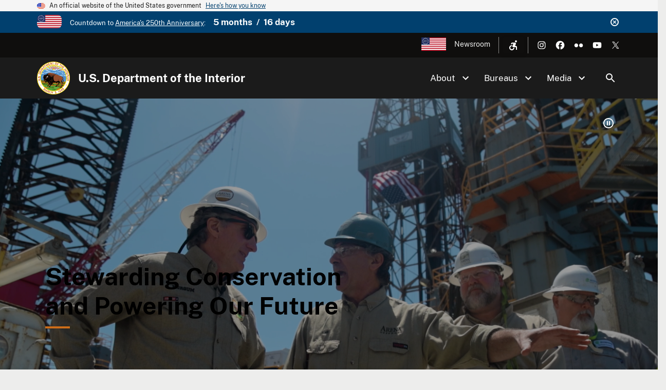

--- FILE ---
content_type: text/html; charset=UTF-8
request_url: https://edit.doi.gov/
body_size: 10249
content:
<!DOCTYPE html>
<html lang="en" dir="ltr" prefix="og: https://ogp.me/ns#">
<head>
  <meta charset="utf-8" />
<script async src="https://www.googletagmanager.com/gtag/js?id=G-44JE7ECGDQ"></script>
<script>window.dataLayer = window.dataLayer || [];function gtag(){dataLayer.push(arguments)};gtag("js", new Date());gtag("set", "developer_id.dMDhkMT", true);gtag("config", "G-44JE7ECGDQ", {"groups":"default","page_placeholder":"PLACEHOLDER_page_location","link_attribution":true,"allow_ad_personalization_signals":false});gtag('config', 'G-44JE7ECGDQ', {forceSSL: true});</script>
<meta name="description" content="The U.S. Department of the Interior protects America&#039;s natural resources and heritage, honors our cultures and tribal communities, and supplies the energy to power our future" />
<link rel="shortlink" href="https://edit.doi.gov/" />
<link rel="canonical" href="https://www.doi.gov/" />
<meta name="robots" content="index, follow" />
<meta property="og:site_name" content="U.S. Department of the Interior" />
<meta property="og:type" content="website" />
<meta property="og:url" content="https://edit.doi.gov/" />
<meta property="og:title" content="U.S. Department of the Interior" />
<meta property="og:description" content="Protecting America&#039;s Great Outdoors and Powering Our Future" />
<meta property="og:image" content="https://edit.doi.gov/themes/custom/doi_uswds/assets/img/default_images/doi-seal-bg-900x519.jpg" />
<meta property="og:image:url" content="https://edit.doi.gov/themes/custom/doi_uswds/assets/img/default_images/doi-seal-bg-900x519.jpg" />
<meta property="og:image:alt" content="Seal of the United States Department of the Interior" />
<meta property="og:locale" content="en_US" />
<meta name="twitter:card" content="summary_large_image" />
<meta name="twitter:site" content="@Interior" />
<meta name="twitter:creator" content="@Interior" />
<meta name="twitter:creator:id" content="@Interior" />
<meta name="Generator" content="Drupal 10 (https://www.drupal.org)" />
<meta name="MobileOptimized" content="width" />
<meta name="HandheldFriendly" content="true" />
<meta name="viewport" content="width=device-width, initial-scale=1.0" />
<script type="application/ld+json">{
    "@context": "https://schema.org",
    "@graph": [
        {
            "isAccessibleForFree": "True"
        },
        {
            "isAccessibleForFree": "True"
        },
        {
            "@type": "WebSite",
            "name": "U.S. Department of the Interior",
            "url": "https://edit.doi.gov/",
            "publisher": {
                "@type": "Organization",
                "name": "U.S. Department of the Interior"
            }
        }
    ]
}</script>
<link rel="icon" href="/themes/custom/doi_uswds/favicon.ico" type="image/vnd.microsoft.icon" />
<script id="_fed_an_ua_tag" src="https://dap.digitalgov.gov/Universal-Federated-Analytics-Min.js?agency=DOI" type="text/javascript">aa </script>

  <title>U.S. Department of the Interior</title>
  <link rel="stylesheet" media="all" href="/sites/default/files/css/css_33Jd3FRBNxMABvcAVcR0Kd4ZQN9_pd2pxMYfgfH0jB0.css?delta=0&amp;language=en&amp;theme=doi_uswds&amp;include=eJxFyEEKwzAMBdELGetIQbGURtSxjL7V0NsXumg3w2PaU8WWx8ateYj5oJ_qET6WDinitiVuATGgC2Vy8CN4niCJnNzr_9QcM_duOFUK3lh60c7Q8jK9Qd_WyyW7fgBmCDHP" />
<link rel="stylesheet" media="all" href="/sites/default/files/css/css_RJmlKPjNiUz6NHJo9Zd5QiOdaMXFEF8b0UQ8dq0cO3o.css?delta=1&amp;language=en&amp;theme=doi_uswds&amp;include=eJxFyEEKwzAMBdELGetIQbGURtSxjL7V0NsXumg3w2PaU8WWx8ateYj5oJ_qET6WDinitiVuATGgC2Vy8CN4niCJnNzr_9QcM_duOFUK3lh60c7Q8jK9Qd_WyyW7fgBmCDHP" />

  
</head>
<body class="path-frontpage page-node-type-landing-page">
<a href="#main-content" class="usa-sr-only focusable">
  Skip to main content
</a>

  <div class="dialog-off-canvas-main-canvas" data-off-canvas-main-canvas>
    

      <section class="usa-banner" aria-label="Official website of the United States government">
      
<div class="usa-banner">
  <div class="usa-accordion">
    <header class="usa-banner__header">
      <div class="usa-banner__inner">
        <div class="grid-col-auto">
          <img class="usa-banner__header-flag" aria-hidden="true" src="/themes/custom/doi_uswds/assets/img/us_flag_small.png" alt="">
        </div>
        <div class="grid-col-fill tablet:grid-col-auto" aria-hidden="true">
          <p class="usa-banner__header-text">An official website of the United States government</p>
          <p class="usa-banner__header-action" aria-hidden="true">Here's how you know</p>
        </div>
        <button type="button" class="usa-accordion__button usa-banner__button" aria-expanded="false" aria-controls="gov-banner">
          <span class="usa-banner__button-text">Here's how you know</span>
        </button>
      </div>
    </header>
    <div class="usa-banner__content usa-accordion__content" id="gov-banner" hidden="">
      <div class="grid-row grid-gap-lg">
        <div class="usa-banner__guidance tablet:grid-col-6">
          <img class="usa-banner__icon usa-media-block__img" src="/themes/custom/doi_uswds/assets/img/icon-dot-gov.svg" alt="Dot gov">
          <div class="usa-media-block__body">
            <p>
              <strong>Official websites use .gov</strong>
              <br>
              A <strong>.gov</strong> website belongs to an official government organization in the United States.
            </p>
          </div>
        </div>
        <div class="usa-banner__guidance tablet:grid-col-6">
          <img class="usa-banner__icon usa-media-block__img" src="/themes/custom/doi_uswds/assets/img/icon-https.svg" alt="Https">
          <div class="usa-media-block__body">
            <p>
              <strong>Secure .gov websites use HTTPS</strong>
              <br>
              A <strong>lock</strong> (   <span class="icon-lock">
    <svg xmlns="http://www.w3.org/2000/svg" width="52" height="64" viewBox="0 0 52 64" class="usa-banner__lock-image" role="img" aria-labelledby="banner-lock-description" focusable="false">
      <title id="banner-lock-title">Lock</title>
      <desc id="banner-lock-description">Locked padlock</desc>
      <path fill="#000000" fill-rule="evenodd" d="M26 0c10.493 0 19 8.507 19 19v9h3a4 4 0 0 1 4 4v28a4 4 0 0 1-4 4H4a4 4 0 0 1-4-4V32a4 4 0 0 1 4-4h3v-9C7 8.507 15.507 0 26 0zm0 8c-5.979 0-10.843 4.77-10.996 10.712L15 19v9h22v-9c0-6.075-4.925-11-11-11z"/>
    </svg>
  </span>
 ) or <strong>https://</strong> means you’ve safely connected to the .gov website. Share sensitive information only on official, secure websites.
            </p>
          </div>
        </div>
      </div>
    </div>
  </div>
</div>

    </section>
  
      <section class="usa-banner bg-primary" aria-label="Official DOI.gov announcement">
      <div class="usa-banner__inner">
        <div  id="doi-announce" class="announce dismissible dismissible-enabled visually-hidden">
      <div class="announce__media">
      <a href="https://www.doi.gov/freedom250" target="_blank"><div>
  
  

            <div class="field field--name-field-media-image field--type-image field--label-hidden field__item">  <img loading="lazy" src="/sites/default/files/styles/icon_pictogram/public/images/2025-12/secondary-freedom-250-logo-rgb-full-color.png?itok=3e1HWQQ6" width="122" height="64" alt="Freedom 250" title="Freedom 250" />


</div>
      
</div>
</a>
    </div>
    <div class="announce__content">
    Countdown to <a href="https://www.doi.gov/freedom250" target="_blank">America's 250th Anniversary</a>: <span class="doi-countdown doi-countdown--dayjs margin-left-2 font-sans-md text-bold" data-end-date="2026-07-05T04:59:59Z">July 4th 2026</span>
  </div>
  <div class="announce__links">
          <button type="button" class="usa-button--unstyled dismissible-toggle" aria-controls="doi-announce">
        <span>Dismiss</span>
      </button>
      </div>
</div>

      </div>
    </section>
  
<div class="usa-overlay"></div>

  <div class="usa-header-top">
    <div class="grid-container grid-row">
        <div class="usa-region usa-region--header_top grid-row">
      
    
    <ul class="usa-nav__secondary-links">

      
                                
                          
        
                <li class="usa-nav__secondary-item">
          <a href="/freedom250" class="usa-250-logo link" target="_blank" data-drupal-link-system-path="node/64361">America250</a>
        </li>
                                
                          
        
                <li class="usa-nav__secondary-item">
          <a href="/news/newsroom" class="link" data-drupal-link-system-path="node/36958">Newsroom</a>
        </li>
      
    </ul>
  



<nav role="navigation" aria-label="Accessibility Menu">
            
  
        
        <div class="accessibility">
      <button class="accessibility-toggle" aria-label="Open accessibility menu"><span>Accessibility Menu</span></button>
      <ul class="accessibility-menu">

        
                                        
                                
          
                    <li class="accessibility-menu__item">
            <span class="font-size-toggle nolink" title="Toggle Font Size">Toggle Font Size</span>
          </li>
                                        
                                
          
                    <li class="accessibility-menu__item">
            <span class="opendyslexic-toggle nolink" title="Toggle OpenDyslexic">Toggle OpenDyslexic</span>
          </li>
                                        
                                
          
                    <li class="accessibility-menu__item">
            <span class="dyslexia-color-scheme-toggle nolink" title="Toggle Dyslexia-friendly black-on-creme color scheme">Toggle Dyslexia-friendly black-on-creme color scheme</span>
          </li>
                                        
                                
          
                    <li class="accessibility-menu__item">
            <a href="/contact-us" class="contact-us-header-link link" title="Contact Us" data-drupal-link-system-path="node/22532">Contact Us</a>
          </li>
        
      </ul>
    </div>
  



  </nav>

  </div>

        <div class="usa-social-links grid-row grid-gap-2">
            <div class="grid-col-auto">
          <a class="usa-social-link usa-social-link--instagram" href="https://www.instagram.com/usinterior/">
            <img class="usa-social-link__icon" src="/themes/custom/doi_uswds/assets/img/usa-icons/instagram-white.svg" alt="Instagram">
          </a>
        </div>
    
          <div class="grid-col-auto">
      <a class="usa-social-link usa-social-link--facebook" href="https://www.facebook.com/USInterior">
        <img class="usa-social-link__icon" src="/themes/custom/doi_uswds/assets/img/usa-icons/facebook-white.svg" alt="Facebook">
      </a>
      </div>
    
    
    
          <div class="grid-col-auto">
      <a class="usa-social-link usa-social-link--flickr" href="https://www.flickr.com/photos/usinterior">
        <img class="usa-social-link__icon" src="/themes/custom/doi_uswds/assets/img/usa-icons/flickr-white.svg" alt="Flickr">
      </a>
      </div>
    
          <div class="grid-col-auto">
      <a class="usa-social-link usa-social-link--youtube" href="https://www.youtube.com/user/USInterior">
        <img class="usa-social-link__icon" src="/themes/custom/doi_uswds/assets/img/usa-icons/youtube-white.svg" alt="YouTube">
      </a>
      </div>
    
    
          <div class="grid-col-auto">
        <a class="usa-social-link usa-social-link--twitter" href="https://twitter.com/interior">
          <img class="usa-social-link__icon" src="/themes/custom/doi_uswds/assets/img/usa-icons/twitter-white.svg" alt="X (formerly Twitter)">
        </a>
      </div>
      </div>

    </div>
  </div>

  <header class="usa-header usa-header--basic usa-header--basic-megamenu" id="header" role="banner">

    <div class="usa-nav-container">
    
    <div class="usa-region usa-region--header region region-header usa-navbar">
    <div class="usa-logo site-logo" id="logo">

  <em class="usa-logo__text grid-row">
      <a class="logo-img" href="/" accesskey="1" title="Home" aria-label="Home">
      <img src="/themes/custom/doi_uswds/logo.png" alt="Home" />
    </a>
  
      <div class="site-name grid-col-fill">
      <a href="/" accesskey="2" title="U.S. Department of the Interior" aria-label="U.S. Department of the Interior">
        U.S. Department of the Interior
      </a>
    </div>
  
    </em>

</div>
<button class="usa-menu-btn" type="button">Menu</button>

</div>


    <nav class="usa-nav" role="navigation">
      
        <button type="button" class="usa-nav__close">
          <img src="/themes/custom/doi_uswds/assets/img/usa-icons/close-white.svg" alt="close"/>
        </button>

        
        
                        
        
        
  
  
          <ul class="usa-nav__primary usa-accordion">
    
                        
                    
      
              <li  class="usa-nav__primary-item">
      
              <button type="button" class="usa-accordion__button usa-nav__link " aria-expanded="false" aria-controls="extended-mega-nav-section-1">
          <span>About</span>
        </button>
      
                
        
        
  
  
          <div id="extended-mega-nav-section-1" class="usa-nav__submenu usa-megamenu" hidden="">

              <div class="grid-row grid-gap-4">
          <div class="desktop:grid-col-12">
            <div class="usa-nav__submenu-item">
              <h3><a href="/about" class="link" data-drupal-link-system-path="node/22300">About</a></h3>
            </div>
          </div>
        </div>
                    <div class="usa-nav__submenu-grid grid-gap-4 grid-row">
          
                        
                    
      
                      <div class="usa-nav__submenu-grid--col usa-col">
        
                  <div class="usa-nav__submenu-item">
                        <a href="/about" class="link" data-drupal-link-system-path="node/22300">              <span class="usa-nav__submenu-heading">Interior</span>
            </a>
          </div>
              
      
                
        
        
  
  
          <ul id="basic-nav-section-1" class="usa-nav__submenu-list">

          
                        
                    
      
              <li  class="usa-nav__submenu-item">
      
      
              
        
                        <a href="/interior-leadership" class="link" data-drupal-link-system-path="node/63421">          <span>Interior Leadership</span>
        </a>
              
              </li>
      
                        
                    
      
              <li  class="usa-nav__submenu-item">
      
      
              
        
                        <a href="/secretary-doug-burgum" class="link" data-drupal-link-system-path="node/61536">          <span>Meet the Secretary</span>
        </a>
              
              </li>
      
                        
                    
      
              <li  class="usa-nav__submenu-item">
      
      
              
        
                        <a href="/bureaus/offices" class="link" data-drupal-link-system-path="node/10828">          <span>Departmental Offices</span>
        </a>
              
              </li>
      
                        
                    
      
              <li  class="usa-nav__submenu-item">
      
      
              
        
                        <a href="/about/history" class="link" data-drupal-link-system-path="node/11124">          <span>History of the Interior</span>
        </a>
              
              </li>
      
    
          </ul>
    
  

      
              </div>
      
                        
                    
      
                      <div class="usa-nav__submenu-grid--col usa-col">
        
                  <div class="usa-nav__submenu-item">
                        <a href="/joinus" class="link" data-drupal-link-system-path="node/16902">              <span class="usa-nav__submenu-heading">Join</span>
            </a>
          </div>
              
      
                
        
        
  
  
          <ul id="basic-nav-section-2" class="usa-nav__submenu-list">

          
                        
                    
      
              <li  class="usa-nav__submenu-item">
      
      
              
        
                        <a href="/careers" class="link" data-drupal-link-system-path="node/17867">          <span>Careers</span>
        </a>
              
              </li>
      
                        
                    
      
              <li  class="usa-nav__submenu-item">
      
      
              
        
                        <a href="/pathways" class="link" data-drupal-link-system-path="node/5393">          <span>Pathways Program</span>
        </a>
              
              </li>
      
                        
                    
      
              <li  class="usa-nav__submenu-item">
      
      
              
        
                        <a href="/veterans" class="link" data-drupal-link-system-path="node/21149">          <span>Veterans Employment</span>
        </a>
              
              </li>
      
                        
                    
      
              <li  class="usa-nav__submenu-item">
      
      
              
        
                        <a href="/volunteer" class="link" data-drupal-link-system-path="node/11044">          <span>Volunteer</span>
        </a>
              
              </li>
      
    
          </ul>
    
  

      
              </div>
      
    
          </div>
    
  

      
              </li>
      
                        
                    
      
              <li  class="usa-nav__primary-item">
      
              <button type="button" class="usa-accordion__button usa-nav__link " aria-expanded="false" aria-controls="extended-mega-nav-section-2">
          <span>Bureaus</span>
        </button>
      
                
        
        
  
  
          <div id="extended-mega-nav-section-2" class="usa-nav__submenu usa-megamenu" hidden="">

              <div class="grid-row grid-gap-4">
          <div class="desktop:grid-col-12">
            <div class="usa-nav__submenu-item">
              <h3><a href="/bureaus" class="link" data-drupal-link-system-path="node/10187">Bureaus</a></h3>
            </div>
          </div>
        </div>
                    <div class="usa-nav__submenu-grid grid-gap-4 grid-row">
          
                        
                    
      
                      <div class="usa-nav__submenu-grid--col usa-col">
        
                  <div class="usa-nav__submenu-item">
                        <span class="nolink">              <span class="usa-nav__submenu-heading">Bureaus</span>
            </span>
          </div>
              
      
                
        
        
  
  
          <ul id="basic-nav-section-1" class="usa-nav__submenu-list">

          
                        
                    
      
              <li  class="usa-nav__submenu-item">
      
      
              
        
                        <a href="https://www.bia.gov/" class="link">          <span>Bureau of Indian Affairs</span>
        </a>
              
              </li>
      
                        
                    
      
              <li  class="usa-nav__submenu-item">
      
      
              
        
                        <a href="https://www.bie.edu/" class="link">          <span>Bureau of Indian Education</span>
        </a>
              
              </li>
      
                        
                    
      
              <li  class="usa-nav__submenu-item">
      
      
              
        
                        <a href="https://www.blm.gov/" class="link">          <span>Bureau of Land Management</span>
        </a>
              
              </li>
      
                        
                    
      
              <li  class="usa-nav__submenu-item">
      
      
              
        
                        <a href="https://www.boem.gov/" class="link">          <span>Bureau of Ocean Energy Management</span>
        </a>
              
              </li>
      
                        
                    
      
              <li  class="usa-nav__submenu-item">
      
      
              
        
                        <a href="https://www.usbr.gov/" class="link">          <span>Bureau of Reclamation</span>
        </a>
              
              </li>
      
                        
                    
      
              <li  class="usa-nav__submenu-item">
      
      
              
        
                        <a href="https://www.bsee.gov/" class="link">          <span>Bureau of Safety &amp; Environmental Enforcement</span>
        </a>
              
              </li>
      
                        
                    
      
              <li  class="usa-nav__submenu-item">
      
      
              
        
                        <a href="/ost" class="link" data-drupal-link-system-path="node/17228">          <span>Bureau of Trust Funds Administration</span>
        </a>
              
              </li>
      
                        
                    
      
              <li  class="usa-nav__submenu-item">
      
      
              
        
                        <a href="https://www.nps.gov/" class="link">          <span>National Park Service</span>
        </a>
              
              </li>
      
                        
                    
      
              <li  class="usa-nav__submenu-item">
      
      
              
        
                        <a href="https://www.osmre.gov/" class="link">          <span>Office of Surface Mining Reclamation &amp; Enforcement</span>
        </a>
              
              </li>
      
                        
                    
      
              <li  class="usa-nav__submenu-item">
      
      
              
        
                        <a href="https://www.fws.gov/" class="link">          <span>U.S. Fish &amp; Wildlife Service</span>
        </a>
              
              </li>
      
                        
                    
      
              <li  class="usa-nav__submenu-item">
      
      
              
        
                        <a href="https://www.usgs.gov/" class="link">          <span>U.S. Geological Survey</span>
        </a>
              
              </li>
      
    
          </ul>
    
  

      
              </div>
      
    
          </div>
    
  

      
              </li>
      
                        
                    
      
              <li  class="usa-nav__primary-item">
      
              <button type="button" class="usa-accordion__button usa-nav__link " aria-expanded="false" aria-controls="extended-mega-nav-section-3">
          <span>Media</span>
        </button>
      
                
        
        
  
  
          <div id="extended-mega-nav-section-3" class="usa-nav__submenu usa-megamenu" hidden="">

              <div class="grid-row grid-gap-4">
          <div class="desktop:grid-col-12">
            <div class="usa-nav__submenu-item">
              <h3><a href="/news/newsroom" class="link" data-drupal-link-system-path="node/36958">Media</a></h3>
            </div>
          </div>
        </div>
                    <div class="usa-nav__submenu-grid grid-gap-4">
          
                        
                    
      
                      <div class="grid-col-12">
        
              
      
                        <div class="usa-nav__submenu-item">
        
        
                        <a href="/blog" class="link" data-drupal-link-system-path="node/1">          <span>Blog</span>
        </a>
                  </div>
              
              </div>
      
                        
                    
      
                      <div class="grid-col-12">
        
              
      
                        <div class="usa-nav__submenu-item">
        
        
                        <a href="/news" class="link" data-drupal-link-system-path="node/36980">          <span>Press Releases</span>
        </a>
                  </div>
              
              </div>
      
                        
                    
      
                      <div class="grid-col-12">
        
              
      
                        <div class="usa-nav__submenu-item">
        
        
                        <a href="/news/media-contacts" class="link" data-drupal-link-system-path="node/36957">          <span>Media Contacts</span>
        </a>
                  </div>
              
              </div>
      
                        
                    
      
                      <div class="grid-col-12">
        
              
      
                        <div class="usa-nav__submenu-item">
        
        
                        <a href="/news/multimedia" class="link" data-drupal-link-system-path="node/36960">          <span>Multimedia</span>
        </a>
                  </div>
              
              </div>
      
    
          </div>
    
  

      
              </li>
      
    
          </ul>
    
  



<form class="usa-search usa-search--small collapsible" action="//search.usa.gov/search" method="get" id="search-block-form" accept-charset="UTF-8">
  <div role="search" class="search">
    
    <input type="hidden" name="affiliate" value="doi.gov">
    <input class="usa-input" id="extended-search-field-small" type="text" name="query" />
    <button class="usa-button" type="submit">
      <img src="/themes/custom/doi_uswds/assets/img/usa-icons-bg/search--white.svg" class="usa-search__submit-icon" alt="Search">
    </button>
  </div>
</form>

  <button class="usa-search__handler" aria-label="Search">Search</button>


          
          
                      <div class="mobile-only usa-header-top">
                <div class="usa-region usa-region--header_top grid-row">
      
    
    <ul class="usa-nav__secondary-links">

      
                                
                          
        
                <li class="usa-nav__secondary-item">
          <a href="/freedom250" class="usa-250-logo link" target="_blank" data-drupal-link-system-path="node/64361">America250</a>
        </li>
                                
                          
        
                <li class="usa-nav__secondary-item">
          <a href="/news/newsroom" class="link" data-drupal-link-system-path="node/36958">Newsroom</a>
        </li>
      
    </ul>
  



<nav role="navigation" aria-label="Accessibility Menu">
            
  
        
        <div class="accessibility">
      <button class="accessibility-toggle" aria-label="Open accessibility menu"><span>Accessibility Menu</span></button>
      <ul class="accessibility-menu">

        
                                        
                                
          
                    <li class="accessibility-menu__item">
            <span class="font-size-toggle nolink" title="Toggle Font Size">Toggle Font Size</span>
          </li>
                                        
                                
          
                    <li class="accessibility-menu__item">
            <span class="opendyslexic-toggle nolink" title="Toggle OpenDyslexic">Toggle OpenDyslexic</span>
          </li>
                                        
                                
          
                    <li class="accessibility-menu__item">
            <span class="dyslexia-color-scheme-toggle nolink" title="Toggle Dyslexia-friendly black-on-creme color scheme">Toggle Dyslexia-friendly black-on-creme color scheme</span>
          </li>
                                        
                                
          
                    <li class="accessibility-menu__item">
            <a href="/contact-us" class="contact-us-header-link link" title="Contact Us" data-drupal-link-system-path="node/22532">Contact Us</a>
          </li>
        
      </ul>
    </div>
  



  </nav>

  </div>

                <div class="usa-social-links grid-row grid-gap-2">
            <div class="grid-col-auto">
          <a class="usa-social-link usa-social-link--instagram" href="https://www.instagram.com/usinterior/">
            <img class="usa-social-link__icon" src="/themes/custom/doi_uswds/assets/img/usa-icons/instagram-white.svg" alt="Instagram">
          </a>
        </div>
    
          <div class="grid-col-auto">
      <a class="usa-social-link usa-social-link--facebook" href="https://www.facebook.com/USInterior">
        <img class="usa-social-link__icon" src="/themes/custom/doi_uswds/assets/img/usa-icons/facebook-white.svg" alt="Facebook">
      </a>
      </div>
    
    
    
          <div class="grid-col-auto">
      <a class="usa-social-link usa-social-link--flickr" href="https://www.flickr.com/photos/usinterior">
        <img class="usa-social-link__icon" src="/themes/custom/doi_uswds/assets/img/usa-icons/flickr-white.svg" alt="Flickr">
      </a>
      </div>
    
          <div class="grid-col-auto">
      <a class="usa-social-link usa-social-link--youtube" href="https://www.youtube.com/user/USInterior">
        <img class="usa-social-link__icon" src="/themes/custom/doi_uswds/assets/img/usa-icons/youtube-white.svg" alt="YouTube">
      </a>
      </div>
    
    
          <div class="grid-col-auto">
        <a class="usa-social-link usa-social-link--twitter" href="https://twitter.com/interior">
          <img class="usa-social-link__icon" src="/themes/custom/doi_uswds/assets/img/usa-icons/twitter-white.svg" alt="X (formerly Twitter)">
        </a>
      </div>
      </div>

            </div>
          
          
            </nav>

      </div>
  
</header>

<div class="grid-container">
        
            <div data-drupal-messages-fallback class="hidden"></div>


      
            
      
              <div class="usa-region usa-region--content_top">
    
  </div>

      
            

            <div class="field field--name-field-hero field--type-entity-reference-revisions field--label-hidden field__item">
<section class="paragraph usa-hero usa-hero-video paragraph--type--hero-video paragraph--view-mode--default paragraph--id--40746">
  <div class="grid-container">
    <div class="usa-hero__callout">
        <h1 class="usa-hero__heading">Stewarding Conservation and Powering Our Future</h1>
  </div>

    
      </div>
        <div class="usa-hero__background usa-hero__video">
      <div class="video-reel">

    <video  muted="muted">
      <source  src="/sites/default/files/video/2025-08/websiteheader.mp4" type="video/mp4" />
  </video>



</div>

    </div>
  </section>
</div>
      
      </div>


  <main id="" role="main" class="main_content with-hero">

    <div class="grid-container">
      <div class="grid-row grid-gap page-content-wrapper">
        
                  <div class="usa-layout-docs__main desktop:grid-col-fill">
                  
  <h1 class="margin-0 page-title">
<span>U.S. Department of the Interior</span>
</h1>


<div id="block-doi-uswds-content" class="block block-system block-system-main-block">
      
        
        <article class="node__content node__content__full node node--type-landing-page node--view-mode-full">

        
      

      <div class="field field--name-field-content field--type-entity-reference-revisions field--label-hidden field__items">
              <div class="field__item">


<div class="extend-full-width paragraph paragraph--type--uswds-card-group-flag paragraph--view-mode--default paragraph--id--40756">
  <div class="paragraph__column">
          <h2>Recent News</h2>
    
        <ul class="usa-card-group">
                              
                <li class="usa-card usa-card--flag flex-1">
          

<div class="usa-card__container">
  <div class="usa-card__media">
          <div class="usa-card__img">
                  <a href="/pressreleases/NEDC-landmark-agreement-grid" class="text-no-underline card-link">  <a href="/pressreleases/NEDC-landmark-agreement-grid" hreflang="en"><img loading="lazy" src="/sites/default/files/styles/medium_4_3/public/config_default_image/c8c9ed1be0c8fb3ccdd31e537966b2492aa7f87611f2a034631fa28ebe52c39c/doi-seal-bg-900x519.jpg?itok=NdFvxWdZ" width="550" height="413" alt="Department of the Interior bison seal set against green mountainous background." title="U.S. Department of the Interior Seal image" />

</a>
</a>
              </div>
      </div>

        <header class="usa-card__header">
        <h2 class="usa-card__heading">
                      <a href="/pressreleases/NEDC-landmark-agreement-grid" title="National Energy Dominance Council Announces Landmark Agreement to Restore Grid Reliability and Lower Costs " class="text-no-underline">National Energy Dominance Council Announces Landmark Agreement to Restore Grid Reliability and Lower Costs </a>
                  </h2>
      </header>
  
  <div class="usa-card__body">
          <span>Today, National Energy Dominance Council (NEDC) Chairman and Secretary of the Interior Doug Burgum, alongside Vice Chairman and Secretary of Energy Chris Wright, announced a landmark agreement with a bipartisan group of governors to expand the nation’s energy supply, safeguard affordability and support the rapid expansion of data-center development. </span>
      </div>

  </div>

        </li>
          </ul>
  </div>
</div>
</div>
              <div class="field__item">

<div class="paragraph paragraph--type--content-grid paragraph--view-mode--default paragraph--id--5">
  <div class="paragraph__column">
    

            <div class="field field--name-field-view-reference field--type-viewsreference field--label-hidden field__item"><div class="views-element-container"><h2 class="viewsreference--view-title">Latest News</h2>
<div class="js-view-dom-id-66cd3083948a9569b119b7205ef679394a12d01cfa8aaf9fc4e7d053abdda372">
  
  
  

  
    
  

  <div>
  
  <ul class="node--view-mode-card__list">

          <li class="node--view-mode-card__list--item"><article class="node__content node node--type-press-release node--view-mode-card">

  
    <div class="content-type-label"></div>
      

            <div class="field field--name-field-thumbnail-image field--type-entity-reference field--label-hidden field__item">  <a href="/pressreleases/department-interior-announces-record-graduation-rates-bureau-indian-education" hreflang="en"><img loading="lazy" src="/sites/default/files/styles/medium_4_3/public/images/2026-01/bie-graduation.jpg?itok=mVR2ACHC" width="550" height="413" alt="A photo of a graduation cap at a Bureau of Indian Education-funded school" />

</a>
</div>
      
  
  <div class="info">
          <div class="publication-info">
  <div class="publication-info--dates">
          <div class="publication-info--date">01/15/2026</div>
          </div>
  </div>

        <h3>
      <a href="/pressreleases/department-interior-announces-record-graduation-rates-bureau-indian-education" title="Department of the Interior Announces Record Graduation Rates for Bureau of Indian Education Students" rel="bookmark">Department of the Interior Announces Record Graduation Rates for Bureau of Indian Education Students</a>
    </h3>

    

    
  </div>

        
</article>
</li>
          <li class="node--view-mode-card__list--item"><article class="node__content node node--type-press-release node--view-mode-card">

  
    <div class="content-type-label"></div>
      

            <div class="field field--name-field-thumbnail-image field--type-entity-reference field--label-hidden field__item">  <a href="/pressreleases/interior-launch-us-wildland-fire-service" hreflang="en"><img loading="lazy" src="/sites/default/files/styles/medium_4_3/public/images/2026-01/blm-id-ndh-3440.jpg?itok=W1eyNnfX" width="550" height="413" alt="Group of firefighters standing around trailer during morning sunrise meeting." />

</a>
</div>
      
  
  <div class="info">
          <div class="publication-info">
  <div class="publication-info--dates">
          <div class="publication-info--date">01/12/2026</div>
          </div>
  </div>

        <h3>
      <a href="/pressreleases/interior-launch-us-wildland-fire-service" title="Interior to Launch U.S. Wildland Fire Service " rel="bookmark">Interior to Launch U.S. Wildland Fire Service </a>
    </h3>

    

    
  </div>

        
</article>
</li>
          <li class="node--view-mode-card__list--item"><article class="node__content node node--type-press-release node--view-mode-card">

  
    <div class="content-type-label"></div>
      

            <div class="field field--name-field-thumbnail-image field--type-entity-reference field--label-hidden field__item">  <a href="/pressreleases/interior-celebrates-national-law-enforcement-appreciation-day-pay-raise-department" hreflang="en"><img loading="lazy" src="/sites/default/files/styles/medium_4_3/public/images/2026-01/le-secretary.jpg?itok=rmqHWHvP" width="550" height="413" alt="Secretary of the Interior Burgum shakes the hand of a U.S. Park Police officer." />

</a>
</div>
      
  
  <div class="info">
          <div class="publication-info">
  <div class="publication-info--dates">
          <div class="publication-info--date">01/09/2026</div>
          </div>
  </div>

        <h3>
      <a href="/pressreleases/interior-celebrates-national-law-enforcement-appreciation-day-pay-raise-department" title="Interior Celebrates National Law Enforcement Appreciation Day with Pay Raise for Department Law Enforcement" rel="bookmark">Interior Celebrates National Law Enforcement Appreciation Day with Pay Raise for Department Law…</a>
    </h3>

    

    
  </div>

        
</article>
</li>
    
  </ul>

</div>

    

  
  <div class="more-link"><a href="/news">Read more news</a></div>


  
  
</div>
</div>
</div>
      
  </div>
</div>
</div>
              <div class="field__item">

<div class="bg-gray-90 text-white paragraph paragraph--type--statement paragraph--view-mode--default paragraph--id--39356">
  <div class="paragraph__column">
    

            <div class="field field--name-field-title field--type-string field--label-hidden field__item"><h2>Our Mission</h2></div>
      

            <div class="field field--name-field-body field--type-text-long field--label-hidden field__item"><p>The U.S. Department of the Interior protects and manages the Nation’s natural resources and cultural heritage; provides scientific and other information about those resources; and honors its trust responsibilities or special commitments to American Indians, Alaska Natives, Native Hawaiians, and affiliated Island Communities.</p></div>
      

            <div class="field field--name-field-button field--type-link field--label-hidden field__item"><a href="/about" class="usa-button">Read More</a></div>
      
  </div>
</div>
</div>
              <div class="field__item">

  
<div class="extend-full-width bg-base-lighter paragraph paragraph--type--uswds-card-group-flag paragraph--view-mode--default paragraph--id--39376">
  <div class="paragraph__column">
          <h2>More from the Interior</h2>
    
        <ul class="usa-card-group">
                                                                                                      
                <li class="usa-card usa-card--flag flex-1">
          

<div class="usa-card__container">
  <div class="usa-card__media">
          <div class="usa-card__img">
                  <a href="/promises-made-promises-kept" class="text-no-underline card-link">  <img loading="lazy" src="/sites/default/files/styles/medium_4_3/public/images/2025-12/coal1.jpg?itok=RtNixJzG" width="550" height="413" alt="President Trump signing EO with Secretary Burgum clapping in background" />


</a>
              </div>
      </div>

        <header class="usa-card__header">
        <h2 class="usa-card__heading">
                      <a href="/promises-made-promises-kept" title="Promises Made, Promises Kept" class="text-no-underline">Promises Made, Promises Kept</a>
                  </h2>
      </header>
  
  <div class="usa-card__body">
          <span>Since swearing in to the Department of the Interior, Secretary Burgum has implemented President Trump’s agenda to secure American Energy Dominance and capitalize on America’s Balance Sheet.</span>
      </div>

      <div class="usa-card__footer">
      <a href="/promises-made-promises-kept" class="usa-button">Read More</a>
    </div>
  </div>

        </li>
                                                                                
                <li class="usa-card usa-card--flag flex-1 usa-card--media-right">
          

<div class="usa-card__container">
  <div class="usa-card__media">
          <div class="usa-card__img">
                  <a href="/blog/4-wildlife-cams-you%E2%80%99re-guaranteed-love" class="text-no-underline card-link">  <img loading="lazy" src="/sites/default/files/styles/medium_4_3/public/images/2025-01/yell-geyser.jpg?itok=fq0VopaJ" width="550" height="413" alt="Bright colored hot spring with steam and a cloudy sky. " />


</a>
              </div>
      </div>

        <header class="usa-card__header">
        <h2 class="usa-card__heading">
                      <a href="/blog/4-wildlife-cams-you%E2%80%99re-guaranteed-love" title="Webcams" class="text-no-underline">Webcams</a>
                  </h2>
      </header>
  
  <div class="usa-card__body">
          <span>Adventure awaits just about anywhere, thanks to wildlife cams. You never know what you'll see — it could be something amazing or nothing at all — which is part of the fun. </span>
      </div>

      <div class="usa-card__footer">
      <a href="/blog/4-wildlife-cams-you%E2%80%99re-guaranteed-love" class="usa-button">Find Webcams</a>
    </div>
  </div>

        </li>
                                                                                
                <li class="usa-card usa-card--flag flex-1">
          

<div class="usa-card__container">
  <div class="usa-card__media">
          <div class="usa-card__img">
                  <a href="/oha/case-inventories" class="text-no-underline card-link">  <img loading="lazy" src="/sites/default/files/styles/medium_4_3/public/images/2025-08/scales-of-justice-v5.jpg?itok=U1knuMbQ" width="550" height="413" alt="Scales of justice" />


</a>
              </div>
      </div>

        <header class="usa-card__header">
        <h2 class="usa-card__heading">
                      <a href="/oha/case-inventories" title="Hearings and Appeals Case Inventories" class="text-no-underline">Hearings and Appeals Case Inventories</a>
                  </h2>
      </header>
  
  <div class="usa-card__body">
          <span>Search for pending cases and issued decisions and dispositive orders.</span>
      </div>

      <div class="usa-card__footer">
      <a href="/oha/case-inventories" class="usa-button">Search Inventories</a>
    </div>
  </div>

        </li>
          </ul>
  </div>
</div>
</div>
          </div>
  
  
        
</article>

  </div>


          </div>
              </div>
    </div>
  </main>

  <footer class="usa-footer usa-footer--big" role="contentinfo">
        <div class="grid-container usa-footer__return-to-top">
      <a href="#">Return to top</a>
    </div>
    
          <div class="usa-footer__primary-section">

        <div class="usa-footer__primary-content">
                    <div class="grid-container">
            <div class="grid-row grid-gap">
              
              
              
                          </div>
          </div>
          
                      <div class="grid-container">
                <div class="usa-region usa-region--footer grid-row grid-gap-4">
    <nav role="navigation" aria-labelledby="block-footertertiarymenu-menu" id="block-footertertiarymenu">
            
  <h2 class="usa-sr-only" id="block-footertertiarymenu-menu">Section Title</h2>
  

        
      <ul region="footer" class="menu menu--footer-tertiary-menu nav">
                              <li class="first">
                                                  <a href="/about" class="first" data-drupal-link-system-path="node/22300">About DOI</a>
                  </li>
                              <li>
                                                  <a href="/accessibility" data-drupal-link-system-path="node/11134">Accessibility</a>
                  </li>
                              <li>
                                                  <a href="/contact-us" data-drupal-link-system-path="node/22532">Contact Us</a>
                  </li>
                              <li>
                                                  <a href="/copyright" data-drupal-link-system-path="node/11138">Copyright</a>
                  </li>
                              <li>
                                                  <a href="/disclaimer" data-drupal-link-system-path="node/11135">Disclaimer</a>
                  </li>
                              <li>
                                                  <a href="/ocio/policy-mgmt-support/information-and-records-management/iq" data-drupal-link-system-path="node/11264">Information Quality</a>
                  </li>
                              <li>
                                                  <a href="/privacy" data-drupal-link-system-path="node/11136">Privacy Policy</a>
                  </li>
                              <li>
                                                  <a href="/sitemap" data-drupal-link-system-path="node/16469">Site Map</a>
                  </li>
                              <li class="last">
                                                  <a href="/vulnerability-disclosure-policy" class="last" data-drupal-link-system-path="node/36164">Vulnerability Disclosure Policy</a>
                  </li>
          </ul>
  

  </nav>
<nav role="navigation" aria-labelledby="block-footersecondarymenu-menu" id="block-footersecondarymenu">
            
  <h2 class="usa-sr-only" id="block-footersecondarymenu-menu">Section Title</h2>
  

        
      <ul region="footer" class="menu menu--footer-secondary-menu nav">
                              <li class="first">
                                                  <a href="/bpp" class="first" data-drupal-link-system-path="node/10186">Budget &amp; Performance</a>
                  </li>
                              <li>
                                                  <a href="/cummings-act-notices" data-drupal-link-system-path="node/37791">Cummings Act Notices</a>
                  </li>
                              <li>
                                                  <a href="/foia" data-drupal-link-system-path="node/5413">FOIA</a>
                  </li>
                              <li>
                                                  <a href="/oha/organization/pending-cases" data-drupal-link-system-path="node/62946">Hearings and Appeals Case Inventories</a>
                  </li>
                              <li>
                                                  <a href="https://www.doioig.gov/">Inspector General</a>
                  </li>
                              <li class="last">
                                                  <a href="/pmb/eeo/reports-repository" class="last" data-drupal-link-system-path="node/23259">No Fear Act reports</a>
                  </li>
          </ul>
  

  </nav>
<div class="doi-core-email-signup-form block block-doi-core block-email-signup-block" data-drupal-selector="doi-core-email-signup-form" id="block-doi-uswds-emailsignupblock">
      
          <h2>Subscribe</h2>
        
        <form region="footer" action="/" method="post" id="doi-core-email-signup-form" accept-charset="UTF-8" class="usa-form">
  <div class="form-item js-form-item form-type-email js-form-type-email form-item-email js-form-item-email">
      <label for="edit-email" class="usa-label control-label">Enter your email address to subscribe to Interior news and updates</label>
          

  <input data-drupal-selector="edit-email" type="email" id="edit-email" name="email" value="" size="60" maxlength="128" class="form-email usa-input" />





        
  
  </div>


  <input data-drupal-selector="edit-submit" type="submit" id="edit-submit--3" name="op" value="Sign Up" class="button js-form-submit form-submit usa-button" />






  <input autocomplete="off" data-drupal-selector="form-4vomivczkqqsryqa4x-cxfykl-7a-vayctn3xxdabje" type="hidden" name="form_build_id" value="form-4VOMIVCzkQqSrYQA4X-cxfYKl_7a_VaycTn3XxdaBjE" class="usa-input" />






  <input data-drupal-selector="edit-doi-core-email-signup-form" type="hidden" name="form_id" value="doi_core_email_signup_form" class="usa-input" />





</form>

  </div>

  </div>

            </div>
                  </div>

      </div>
    
          <div class="usa-footer__secondary-section">
        <div class="grid-container">
          <div class="grid-row grid-gap">
                        <div class="usa-footer__logo grid-row mobile-lg:grid-col-7 mobile-lg:grid-gap-2">

                              <div class="mobile-lg:grid-col-auto">
                                    <a href="https://www.doi.gov">
                                    <img class="usa-footer__logo-img"
                       src="/themes/custom/doi_uswds/logo.png"
                       alt="Agency logo">
                                    </a>
                                  </div>
              
                              <div class="mobile-lg:grid-col-auto">
                  <h3
                    class="usa-footer__logo-heading">U.S. Department of the Interior</h3>
                    <span class="slogan">Stewarding Conservation and Powering Our Future</span>
                </div>
                          </div>

                          <div class="usa-footer__contact-links desktop:grid-col-fill">
                  <div class="usa-social-links grid-row grid-gap-2">
            <div class="grid-col-auto">
          <a class="usa-social-link usa-social-link--instagram" href="https://www.instagram.com/usinterior/">
            <img class="usa-social-link__icon" src="/themes/custom/doi_uswds/assets/img/usa-icons/instagram-white.svg" alt="Instagram">
          </a>
        </div>
    
          <div class="grid-col-auto">
      <a class="usa-social-link usa-social-link--facebook" href="https://www.facebook.com/USInterior">
        <img class="usa-social-link__icon" src="/themes/custom/doi_uswds/assets/img/usa-icons/facebook-white.svg" alt="Facebook">
      </a>
      </div>
    
    
    
          <div class="grid-col-auto">
      <a class="usa-social-link usa-social-link--flickr" href="https://www.flickr.com/photos/usinterior">
        <img class="usa-social-link__icon" src="/themes/custom/doi_uswds/assets/img/usa-icons/flickr-white.svg" alt="Flickr">
      </a>
      </div>
    
          <div class="grid-col-auto">
      <a class="usa-social-link usa-social-link--youtube" href="https://www.youtube.com/user/USInterior">
        <img class="usa-social-link__icon" src="/themes/custom/doi_uswds/assets/img/usa-icons/youtube-white.svg" alt="YouTube">
      </a>
      </div>
    
    
          <div class="grid-col-auto">
        <a class="usa-social-link usa-social-link--twitter" href="https://twitter.com/interior">
          <img class="usa-social-link__icon" src="/themes/custom/doi_uswds/assets/img/usa-icons/twitter-white.svg" alt="X (formerly Twitter)">
        </a>
      </div>
      </div>


                                <address class="usa-footer__address">
                  <div class="usa-footer__contact-info grid-row grid-gap">
                                          <div class="grid-col-12">
                        <p>1849 C Street NW, Washington, DC 20240</p>
                      </div>
                    
                    
                                      </div>
                </address>
              </div>
            
          </div>
          
                  </div>
      </div>
    
  </footer>

  </div>


<script type="application/json" data-drupal-selector="drupal-settings-json">{"path":{"baseUrl":"\/","pathPrefix":"","currentPath":"node\/2","currentPathIsAdmin":false,"isFront":true,"currentLanguage":"en"},"pluralDelimiter":"\u0003","suppressDeprecationErrors":true,"google_analytics":{"account":"G-44JE7ECGDQ","trackOutbound":true,"trackDownload":true,"trackDownloadExtensions":"7z|aac|arc|arj|asf|asx|avi|bin|csv|doc(x|m)?|dot(x|m)?|exe|flv|gif|gz|gzip|hqx|jar|jpe?g|js|mp(2|3|4|e?g)|mov(ie)?|msi|msp|pdf|phps|png|ppt(x|m)?|pot(x|m)?|pps(x|m)?|ppam|sld(x|m)?|thmx|qtm?|ra(m|r)?|sea|sit|tar|tgz|torrent|txt|wav|wma|wmv|wpd|xls(x|m|b)?|xlt(x|m)|xlam|xml|z|zip"},"ckeditorAccordion":{"accordionStyle":{"collapseAll":1,"keepRowsOpen":0,"animateAccordionOpenAndClose":0,"openTabsWithHash":0}},"ajaxTrustedUrl":{"form_action_p_pvdeGsVG5zNF_XLGPTvYSKCf43t8qZYSwcfZl2uzM":true},"user":{"uid":0,"permissionsHash":"1c1d3d8676d2a666b29cca164d03a47302945d00b6e41052476dd0fd54eda03c"}}</script>
<script src="/sites/default/files/js/js_D-_GXQgxcRG49fq_EHLl4oBiGt0dT3WrISvzi2eWPNw.js?scope=footer&amp;delta=0&amp;language=en&amp;theme=doi_uswds&amp;include=eJx9ikEOgDAIwD6k7kkLGbgQJxhAjb_XeJg3b23TshByqGUoRQ1ZJXWaZlMJEhxQOYNAu4KLp8fGblNVrY2-8Ds7B_G6mR70fruf6AncKfwG_982-A"></script>
<script src="/modules/contrib/ckeditor_accordion/js/accordion.frontend.min.js?t8z358"></script>
<script src="https://cdn.jsdelivr.net/npm/js-cookie@3.0.5/dist/js.cookie.min.js"></script>
<script src="/sites/default/files/js/js_ieEz82G4sqWkOIpTj8ej9Cziqf28TUE-xXKCUW8oaGg.js?scope=footer&amp;delta=3&amp;language=en&amp;theme=doi_uswds&amp;include=eJx9ikEOgDAIwD6k7kkLGbgQJxhAjb_XeJg3b23TshByqGUoRQ1ZJXWaZlMJEhxQOYNAu4KLp8fGblNVrY2-8Ds7B_G6mR70fruf6AncKfwG_982-A"></script>
<script src="/modules/custom/doi_analytics/assets/js/doi-siteimprove.js?v=1.x"></script>
<script src="/sites/default/files/js/js_7mGq0m0hJKdOa0p5tGKf-V9eNAh9yd19zwowY_iXPIo.js?scope=footer&amp;delta=5&amp;language=en&amp;theme=doi_uswds&amp;include=eJx9ikEOgDAIwD6k7kkLGbgQJxhAjb_XeJg3b23TshByqGUoRQ1ZJXWaZlMJEhxQOYNAu4KLp8fGblNVrY2-8Ds7B_G6mR70fruf6AncKfwG_982-A"></script>

</body>
</html>
